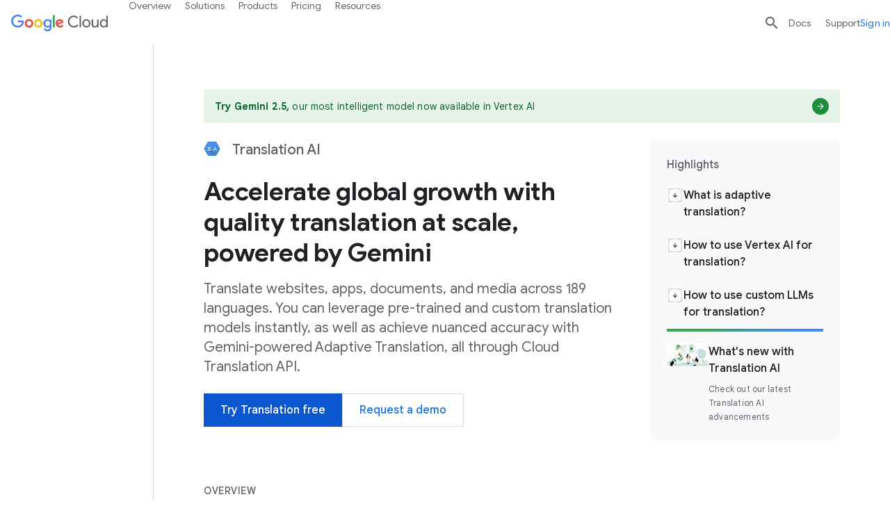

--- FILE ---
content_type: image/svg+xml
request_url: https://www.gstatic.com/bricks/image/d5d37ee3593566c650cbb3e3724cc03e2cfe2d69d912622681ceba34ad31d198.svg
body_size: -444
content:
<svg fill="none" height="24" viewBox="0 0 24 24" width="24" xmlns="http://www.w3.org/2000/svg"><path clip-rule="evenodd" d="m3 5c0-1.10457.89543-2 2-2h14c1.1046 0 2 .89543 2 2v14c0 1.1046-.8954 2-2 2h-14c-1.10457 0-2-.8954-2-2zm15.4182 7 .0033-.0033-3.8538-3.85384-1.6033 1.60335 2.2537 2.25379-2.2538 2.2538 1.6033 1.6033 3.8539-3.8538zm-12.84677-.0033.00338.0033-.00329.0033 3.85381 3.8538 1.60337-1.6033-2.25385-2.2538 2.25375-2.25379-1.60336-1.60335z" fill="#1a73e8" fill-rule="evenodd"/></svg>

--- FILE ---
content_type: image/svg+xml
request_url: https://www.gstatic.com/cloud/images/navigation/finance.svg
body_size: -348
content:
<svg width="24" height="24" xmlns="http://www.w3.org/2000/svg" xmlns:xlink="http://www.w3.org/1999/xlink"><defs><path id="a" d="M0 1h24v24H0z"/></defs><g transform="translate(0 -1)" fill="none" fill-rule="evenodd"><mask id="b" fill="#fff"><use xlink:href="#a"/></mask><use fill="#FFF" xlink:href="#a"/><g mask="url(#b)"><g transform="translate(0 5)"><path stroke="#3C4043" fill="#FFF" d="M.5.5h23v15H.5z"/><circle fill="#34A353" cx="12" cy="8" r="4"/></g></g></g></svg>